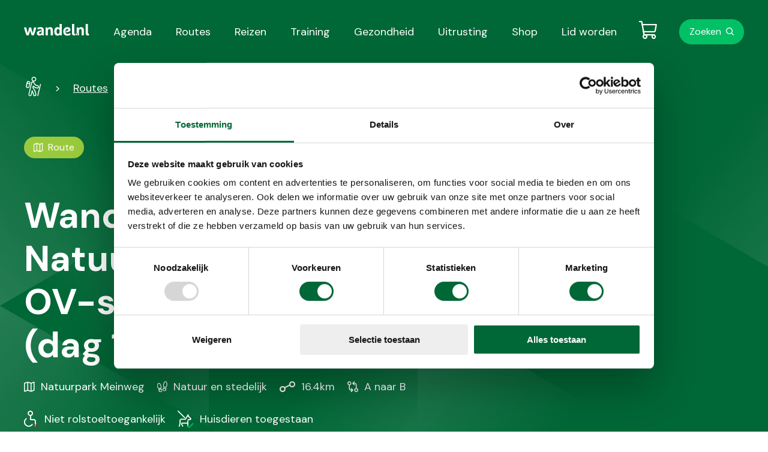

--- FILE ---
content_type: text/html; charset=utf-8
request_url: https://www.wandel.nl/routes/wandelroute-natuurpark-meinweg-ov-stapper-meinweg-dag-1/
body_size: 9976
content:



<!doctype html>
<html lang="nl">
<head>
    <meta name="tradetracker-site-verification" content="e0ede45bdb3c75fb9993676cb95f328edf6d2cc9" /><script id="Cookiebot" src="https://consent.cookiebot.com/uc.js" data-cbid="74c88eb1-f5cc-44fe-a7eb-403ec36b64c9" data-blockingmode="auto" type="text/javascript"></script><script type="text/javascript">
  !function(){var e=document.getElementsByTagName("script")[0],t=document.createElement("script");t.src="https://cdn.atleta.cc/embed/widget.js";var n=document.querySelector("[nonce]");n&&t.setAttribute("nonce",n.nonce||n.getAttribute("nonce")),e.parentNode.insertBefore(t,e)}();
</script>
    <meta http-equiv="Content-Type" content="text/html; charset=utf-8">
    <meta name="viewport" content="width=device-width, initial-scale=1.0">
    <meta charset="utf-8">
    <meta http-equiv="X-UA-Compatible" content="IE=edge,chrome=1">

    <title>Wandelroute Natuurpark Meinweg: OV-stapper Meinweg (dag 1) - Wandel</title>
    <meta name="description" content="Bekijk de wandelroute door Natuurpark Meinweg: OV-stapper Meinweg (dag 1). Deze route is er echt een voor op je wensenlijstje!" />
    <meta name="keywords" content="" />
    
    
            <meta property="kwbn_cls_pijler" content="Route" />
            <meta property="kwbn_cls_geografische ligging" content="Duitsland;Limburg;Nederland" />
            <meta property="kwbn_cls_type wandelroute" content="NS wandeltochten;Streekpad;wandelnet" />
    <link rel='apple-touch-icon-precomposed' sizes='57x57' href='/assets/wandel/images/favicon/apple-touch-icon-57x57.png' /><link rel='apple-touch-icon-precomposed' sizes='114x114' href='/assets/wandel/images/favicon/apple-touch-icon-114x114.png' /><link rel='apple-touch-icon-precomposed' sizes='72x72' href='/assets/wandel/images/favicon/apple-touch-icon-72x72.png' /><link rel='apple-touch-icon-precomposed' sizes='144x144' href='/assets/wandel/images/favicon/apple-touch-icon-144x144.png' /><link rel='apple-touch-icon-precomposed' sizes='60x60' href='/assets/wandel/images/favicon/apple-touch-icon-60x60.png' /><link rel='apple-touch-icon-precomposed' sizes='120x120' href='/assets/wandel/images/favicon/apple-touch-icon-120x120.png' /><link rel='apple-touch-icon-precomposed' sizes='76x76' href='/assets/wandel/images/favicon/apple-touch-icon-76x76.png' /><link rel='apple-touch-icon-precomposed' sizes='152x152' href='/assets/wandel/images/favicon/apple-touch-icon-152x152.png' /><link rel='icon' type='image/png' href='/assets/wandel/images/favicon/favicon-196x196.png' sizes='196x196' /><link rel='icon' type='image/png' href='/assets/wandel/images/favicon/favicon-96x96.png' sizes='96x96' /><link rel='icon' type='image/png' href='/assets/wandel/images/favicon/favicon-32x32.png' sizes='32x32' /><link rel='icon' type='image/png' href='/assets/wandel/images/favicon/favicon-16x16.png' sizes='16x16' /><link rel='icon' type='image/png' href='/assets/wandel/images/favicon/favicon-128.png' sizes='128x128' /><meta name='application-name' content='&nbsp;'/><link rel='icon' type='image/x-icon' href='/assets/wandel/images/favicon/favicon.ico'><meta name='msapplication-TileColor' content='#FFFFFF' /><meta name='msapplication-TileImage' content='/assets/wandel/images/favicon/mstile-144x144.png' /><meta name='msapplication-square70x70logo' content='/assets/wandel/images/favicon/mstile-70x70.png' /><meta name='msapplication-square150x150logo' content='/assets/wandel/images/favicon/mstile-150x150.png' /><meta name='msapplication-wide310x150logo' content='/assets/wandel/images/favicon/mstile-310x150.png' /><meta name='msapplication-square310x310logo' content='/assets/wandel/images/favicon/mstile-310x310.png' />
    <!--Facebook Open Graph-->
    <meta property="og:type" content="website" />
    <meta property="og:url" content="https://www.wandel.nl/routes/wandelroute-natuurpark-meinweg-ov-stapper-meinweg-dag-1/" />
    <meta property="og:site_name" content="Wandel" />
    <meta property="og:title" content="Wandelroute Natuurpark Meinweg: OV-stapper Meinweg (dag 1)" />
    <meta property="og:description" content="Bekijk de wandelroute door Natuurpark Meinweg: OV-stapper Meinweg (dag 1). Deze route is er echt een voor op je wensenlijstje!" />
        <meta property="og:image" content="/media/hnum3coe/ov-stapper-meinweg-dag-1-header.jpg" />




    <link href="https://www.wandel.nl/routes/wandelroute-natuurpark-meinweg-ov-stapper-meinweg-dag-1/" rel="canonical" />
    <link href="/assets/wandel/css/style.min.css?v=1589649872" type="text/css" rel="stylesheet" />

        <!-- Google Tag Manager -->
    <script>
        (function (w, d, s, l, i) {
            w[l] = w[l] || []; w[l].push({
                'gtm.start': new Date().getTime(),
                event: 'gtm.js'
            });

            var f = d.getElementsByTagName(s)[0],
                j = d.createElement(s),
                dl = l != 'dataLayer' ? '&l=' + l : '';

            j.async = true;
            j.src = 'https://www.googletagmanager.com/gtm.js?id=' + i + dl;
            f.parentNode.insertBefore(j, f);
        })(window, document, 'script', 'dataLayer', 'GTM-5TM7PWT');
    </script>
    <!-- End Google Tag Manager -->

      <script type="application/ld+json">
    {
      "@context": "https://schema.org",
      "@type": "WebSite",
      "url": "https://www.wandel.nl/",
      "potentialAction": {
        "@type": "SearchAction",
        "target": {
          "@type": "EntryPoint",
          "urlTemplate": "https://www.wandel.nl/zoeken/?q={search_term_string}"
        },
        "query-input": "required name=search_term_string"
      }
    }
    </script>
</head>
<body class="">
    

<!-- Google Tag Manager (noscript) -->
<noscript>
    <iframe src="https://www.googletagmanager.com/ns.html?id=GTM-5TM7PWT" height="0" width="0" style="display:none;visibility:hidden"></iframe>
</noscript>
<!-- End Google Tag Manager (noscript) -->

<a href="#main" class="u-link-skip">Direct naar de content</a>
<a href="#main-navigation" class="u-link-skip">Direct naar de hoofdnavigatie</a>
<a href="#footer" class="u-link-skip">Direct naar de footer</a>



<header class="c-site-header">
    <div class="o-container c-site-header__container js-menu-toggle__container">
        <div class="c-site-header__bar">
            <a href="/" aria-current="page" role="menuitem" class="c-logo">
                <img src="/assets/wandel/images/logo.svg" alt="Wandel.nl logo" loading="lazy">
            </a>
            <button id="toggle" aria-expanded="false" class="c-button c-button--menu c-site-header__button-menu js-menu-toggle">
                <span class="c-button--menu-untoggled">Menu</span>
                <span class="c-button--menu-toggled">Sluiten</span>
            </button>
        </div>
        <nav id="main-navigation" class="c-navigation-main js-menu-toggle__menu" aria-labelledby="mainnavigation" aria-label="Hoofdnavigatie">
            <h2 id="mainnavigation" class="u-visually-hidden">Hoofdnavigatie</h2>
            <ul class="o-list-cols o-list-cols--one-until-tablet c-navigation-main__menubar" id="menubar1" role="menubar" aria-label="Hoofdnavigatie">
                            <li role="none">
                                <a class="c-link-invert " href="/wandelagenda/" aria-current='page' ) role="menuitem">Agenda</a>
                            </li>
                            <li role="none">
                                <a class="c-link-invert " href="/wandelroutes/" aria-current='page' ) role="menuitem">Routes</a>
                            </li>
                            <li role="none">
                                <a class="c-link-invert " href="/wandelreizen/" aria-current='page' ) role="menuitem">Reizen</a>
                            </li>
                            <li role="none">
                                <a class="c-link-invert " href="/trainingen/" aria-current='page' ) role="menuitem">Training</a>
                            </li>
                            <li role="none">
                                <a class="c-link-invert " href="/gezondheid/" aria-current='page' ) role="menuitem">Gezondheid</a>
                            </li>
                            <li role="none">
                                <a class="c-link-invert " href="/wandeluitrusting/" aria-current='page' ) role="menuitem">Uitrusting</a>
                            </li>
                            <li role="none">
                                <a class="c-link-invert " href="/shop/" aria-current='page' ) role="menuitem">Shop</a>
                            </li>
                            <li role="none">
                                <a class="c-link-invert " href="/lid-worden/" aria-current='page' ) role="menuitem">Lid worden</a>
                            </li>
            </ul>
        </nav>
        <nav class="c-navigation-meta js-menu-toggle__menu" aria-labelledby="metanavigation" aria-label="Metanavigatie">
            <h2 id="metanavigation" class="u-visually-hidden">Metanavigatie</h2>
            <ul class="c-navigation-meta__menubar" id="menubar2" role="menubar" aria-label="Metanavigatie">
                <li class="c-navigation-meta__list-item" role="none">
                    
<a href="/winkelwagen/" class="c-link-cart  js-cart-badge" data-cart-count="0"><span class="u-visually-hidden"></span></a>
                </li>
                    <li class="c-navigation-meta__list-item" role="none">
                        <a href="/zoeken/" class="c-link-search">Zoeken</a>
                    </li>
            </ul>
        </nav>
    </div>
</header>

    <input type="hidden" value="Replica-https://cms.kwbn.nl/umbraco-wn0sdwk000YMI" />

    <main id="#main">
        



<section class="c-experience c-experience--with-image">
    <div class="o-container">
<nav aria-label="Breadcrumb" class="c-breadcrumbs">
    <ol class="o-list-cols o-list-cols--inline c-breadcrumbs__list">
            <li class="c-breadcrumbs__list-item mt0">
                    <a href="/" class="c-link-invert c-breadcrumbs__item c-breadcrumbs__item--home">
                        <span class="u-visually-hidden">Wandel - Home</span>
                    </a>
            </li>
            <li class="c-breadcrumbs__list-item mt0">
                    <a href="/routes/" class="c-link-invert c-breadcrumbs__item">Routes</a>
            </li>
            <li class="c-breadcrumbs__list-item mt0">
                    <a href="/routes/wandelroute-natuurpark-meinweg-ov-stapper-meinweg-dag-1/" class="c-link-invert c-breadcrumbs__item">Wandelroute Natuurpark Meinweg: OV-stapper Meinweg (dag 1)</a>
            </li>
    </ol>
</nav>

    <span class="c-badge c-badge--experience c-badge--route">Route</span>


        <article class="c-experience__content">
            <h1 class="c-experience__heading">Wandelroute Natuurpark Meinweg: OV-stapper Meinweg (dag 1)</h1>

                <dl class="o-key-value-list-hidden-term o-key-value-list-hidden-term--inline mb-">
                        <dt>Gebied / Regio</dt>
                        <dd class="c-icon c-icon--route"><span class="ml--">Natuurpark Meinweg</span></dd>
                                            <dt>Karakteristiek</dt>
                        <dd class="c-icon c-icon--characteristic"><span class="ml--">Natuur en stedelijk</span></dd>
                                            <dt>Afstand</dt>
                        <dd class="c-icon c-icon--distance"><span class="ml--">16.4km</span></dd>
                                            <dt>Soort wandeling</dt>
                        <dd class="c-icon c-icon--type"><span class="ml--">A naar B</span></dd>
                </dl>
                <ul class="o-list-cols o-list-cols--inline mb-">
                        <li class="o-list-cols__block-center">
                            <span class="c-icon c-icon--accessibility c-icon--accessibility--no c-icon--wheelchair mr--"></span>
                            Niet rolstoeltoegankelijk
                        </li>

                        <li class="o-list-cols__block-center">
                            <span class="c-icon c-icon--accessibility c-icon--accessibility--yes c-icon--dog mr--"></span>
                            Huisdieren toegestaan
                        </li>
                </ul>
            <p class="c-experience__text">Deze route is er echt een voor op je wensenlijstje. Je loopt 90% van de tijd over onverharde paden terwijl je geniet van de heide, het bos, uitzicht over kleine meren en de rivier &#233;n een Duits stadje met oude burcht en goede bakker. De route loopt van het Nederlandse Herkenbosch naar het duits Br&#252;ggen. </p>
        </article>
            <dl class="o-list-cols o-list-cols--three o-list-cols--one-until-tablet c-list-info c-list-info--experience mt">
                <div class="o-list-cols__list-item">
                    <dt class="c-list-info__term">
                        <span class="c-icon  c-icon--tips"></span>
                        Startpunt
                    </dt>
                    <dd class="c-list-info__item" title="Adresgegeven">
                        <dl class="o-key-value-list-hidden-term">
                            <dt>Naam</dt>
                            <dd>Nationaal Park de Meinweg</dd>
                            <dt>Straat</dt>
                            <dd>Melickervenweg</dd>
                            <dt>Postcode</dt>
                            <dd class="u-width-auto">6075 NA </dd>
                            <dt>Plaats</dt>
                            <dd class="u-width-auto">Herkenbosch</dd>
                        </dl>
                    </dd>
                </div>
                    <div class="o-list-cols__list-item">
                        <dt class="c-list-info__term">
                            <span class="c-icon  c-icon--tips"></span>
                            Eindpunt
                        </dt>
                        <dd class="c-list-info__item" title="Adresgegeven">
                            <dl class="o-key-value-list-hidden-term">
                                <dt>Naam</dt>
                                <dd>Br&#252;ggen</dd>
                                <dt>Straat</dt>
                                <dd>Klosterstra&#223;e 7</dd>
                                <dt>Postcode</dt>
                                <dd class="u-width-auto">41379</dd>
                                <dt>Plaats</dt>
                                <dd class="u-width-auto">Br&#252;ggen, Duitsland</dd>
                            </dl>
                        </dd>
                    </div>
            </dl>

            <figure class="c-experience__image">
                <img src="/media/hnum3coe/ov-stapper-meinweg-dag-1-header.jpg?anchor=center&amp;mode=crop&amp;width=1280&amp;height=640&amp;rnd=133427170245330000&amp;quality=90&amp;format=jpg" alt="OV-stapper Meinweg (Dag 1) " loading="lazy">
                    <figcaption> OV-stapper Meinweg (Foto: &#169; Lydia Bax) </figcaption>
            </figure>
    </div>
</section>






    <section class="o-page-panel">
        <section class="o-container">
            <article class="c-content js-ga-data-layer">
                <div class="c-editor"><p><em>Tekst &amp; foto’s: Lydia Bax</em></p>
<p>Lekker een weekendje ertussenuit? Overnacht dan in een hotel of op de camping in het stadje Brüggen en loop de volgende dag <a rel="noopener" href="/routes/wandelroute-natuurpark-meinweg-ov-stapper-meinweg-dag-2/" target="_blank" title="Wandelroute Natuurpark Meinweg: OV-stapper Meinweg (dag 2)" data-anchor="#">deel 2 van deze route</a>. Langs rivier de Swalm de grens over terug naar Nederland.</p></div>
            </article>
        </section>
    </section>


    <section class="o-page-panel o-page-panel--media-page-reverse">
        <section class="o-container">

            <article class="o-media o-media--vertical-until-tablet c-media-page o-media--reverse c-media-page--reverse">
                <div class="o-media__content c-media-page__content js-ga-data-layer">
                        <h2>Natuurpark de Meinweg</h2>
                    <div class="c-editor"><p>Vanaf het startpunt van de route loop je gelijk het prachtige Natuurpark de Meinweg in. Heide, varens, verschillende soorten grassen en bomen wisselen elkaar hier af. Een aantal jaar geleden is er in dit park een grote natuurbrand geweest. Dit zie je nog steeds in de vorm van boomskeletten die her en der verspreid staan en afsteken tegen de lucht. Er is een bezoekerscentrum en er zijn meerdere gemarkeerde wandelroutes.</p></div>
                </div>
                    <figure class="o-media__image c-media-page__image">
                        <div class="c-media-page__image-container">
                            <img src="/media/eesnwgqh/ov-stapper-meinweg-dag-1-natuurpark-meinweg.jpg?mode=max&amp;width=640&amp;rnd=133427170551300000" alt="OV Stapper Meinweg (Dag 1) Natuurpark Meinweg" loading="lazy">
                        </div>
                            <figcaption>OV-stapper Meinweg (Foto: &#169; Lydia Bax)</figcaption>
                    </figure>

            </article>
        </section>
    </section>


    <section class="o-page-panel o-page-panel--media-page">
        <section class="o-container">

            <article class="o-media o-media--vertical-until-tablet c-media-page ">
                    <figure class="o-media__image c-media-page__image">
                        <div class="c-media-page__image-container">
                            <img src="/media/zoqlzcf0/ov-stapper-meinweg-dag-1-br&#252;ggen.jpg?mode=max&amp;width=640&amp;rnd=133427171358070000" alt="OV Stapper Meinweg (Dag 1) Br&#252;ggen" loading="lazy">
                        </div>
                            <figcaption>Duitse stad Br&#252;ggen (Foto: &#169; Lydia Bax)</figcaption>
                    </figure>
                <div class="o-media__content c-media-page__content js-ga-data-layer">
                        <h2>OV-stapper Meinweg, de Duitse stad Br&#252;ggen</h2>
                    <div class="c-editor"><p>Aan het einde van de wandeling bereik je het Duitse stadje Brüggen. Hier staat nog een Middeleeuwse burcht uit 1289 en een historische watermolen. Er zijn hier genoeg mogelijkheden om te overnachten. Er zijn meerdere hotels, en ongeveer een kilometer buiten het stadje ligt de camping Laarer See, waar je met je trekkerstentje een nachtje kunt staan. Vergeet de volgende ochtend geen verse broodjes te halen bij bakkerij Oomen!</p></div>
                </div>

            </article>
        </section>
    </section>


    <section class="o-page-panel o-page-panel--media-page-reverse">
        <section class="o-container">

            <article class="o-media o-media--vertical-until-tablet c-media-page o-media--reverse c-media-page--reverse">
                <div class="o-media__content c-media-page__content js-ga-data-layer">
                        <h2>Rivieren, meren en vennen op dag twee van OV-stapper Meinweg</h2>
                    <div class="c-editor"><p>Op dag twee is water nooit ver weg. Je volgt grotendeels de rivier de Swalm terug naar Nederland, maar loopt ook langs een aantal meren in Duitsland, waaronder de Venekotensee. Volg vooral niet klakkeloos de aangewezen route, maar wandel over de kleine paadjes parallel aan de route voor het mooiste uitzicht over het water. Ook loop je op deze dag door natuurreservaat Elmpter Schwalmbruch. Dit gebied bestaat uit veenmoeras en natte heide. Vanaf de uitkijktoren heb je een prachtig uitzicht over het reservaat.</p></div>
                        <a href="/routes/wandelroute-natuurpark-meinweg-ov-stapper-meinweg-dag-2/" class="c-button mt js-ga-data-layer-cta">Bekijk deel 2 van OV-stapper Meinweg</a>
                </div>
                    <figure class="o-media__image c-media-page__image">
                        <div class="c-media-page__image-container">
                            <img src="/media/3kpgviv4/ov-stapper-meinweg-dag-2.jpg?mode=max&amp;width=640&amp;rnd=133427171214470000" alt="OV Stapper Meinweg (Dag 2) Venekotensee" loading="lazy">
                        </div>
                            <figcaption>Venekotensee (Foto: &#169; Lydia Bax)</figcaption>
                    </figure>

            </article>
        </section>
    </section>
<section class="o-page-panel ">
    <section class="o-container ">
        <section class="c-content ">
            <h2>Praktische informatie en tips</h2>
            <ul class="o-list-cols o-list-cols--one o-list-cols--quarter-spacing">
                    <li class="o-list-cols__block-center">
                        <span class="c-icon c-icon--circle-brand c-icon--info"></span>
                        <span class="ml--">Je kunt het startpunt van de route weer gemakkelijk bereiken met het openbaar vervoer. Plan voor je wandeling de reis. </span>
                    </li>
                    <li class="o-list-cols__block-center">
                        <span class="c-icon c-icon--circle-brand c-icon--info"></span>
                        <span class="ml--">De route is gemarkeerd met de geel-rode streekpadmarkering van het Maas-Niederrheinpad. </span>
                    </li>
                    <li class="o-list-cols__block-center">
                        <span class="c-icon c-icon--circle-brand c-icon--info"></span>
                        <span class="ml--">Onderweg is er geen horeca te vinden, neem dus zelf wat te eten mee. </span>
                    </li>
                    <li class="o-list-cols__block-center">
                        <span class="c-icon c-icon--circle-brand c-icon--info"></span>
                        <span class="ml--">Bij het startpunt kun je gratis parkeren</span>
                    </li>
                    <li class="o-list-cols__block-center">
                        <span class="c-icon c-icon--circle-brand c-icon--info"></span>
                        <span class="ml--">Bij Burgcaf&#233; Oomen (Klosterstra&#223;e 50, Br&#252;ggen) vind je heerlijke taart en broodjes.</span>
                    </li>
                    <li class="o-list-cols__block-center">
                        <span class="c-icon c-icon--circle-brand c-icon--info"></span>
                        <span class="ml--">Houd je ogen open voor de kleine, slingerende paadjes tussen het hoofdpad en het water. Hiervandaan heb je veel mooier uitzicht tijdens het wandelen!</span>
                    </li>
                    <li class="o-list-cols__block-center">
                        <span class="c-icon c-icon--circle-brand c-icon--info"></span>
                        <span class="ml--">In de zomer kun je in Br&#252;ggen openluchtconcerten bezoeken.</span>
                    </li>
            </ul>
        </section>
    </section>
</section>

    <section class="o-page-panel">
        <section class="o-container">
            <article class="c-content js-ga-data-layer">
                    <h2>Bekijk de route</h2>
                <div class="c-editor"><p>Dit is een wandelroute uitgezet door Wandelnet. Wil je de route op een kaartje zien? Ga dan naar de <a rel="noopener" href="https://www.wandelnet.nl/wandelroute/1553/Meinweg-%2528dag-1%2529" target="_blank">website van Wandelnet</a>.</p></div>
            </article>
        </section>
    </section>


    <section class="o-page-panel">
        <section class="o-container">
            <article class="c-content js-ga-data-layer">
                    <h2>Help ons mee</h2>
                <div class="c-editor"><p>Heb jij de route gelopen en kom je erachter dat de informatie op Wandel.nl niet klopt? Help ons en stuur een mailtje naar<span> </span><a rel="noopener noreferrer" tabindex="-1" href="mailto:redactie@wandel.nl" target="_blank" title="mailto:redactie@wandel.nl" class="fui-Link ___m14voj0 f3rmtva f1ern45e f1deefiw f1n71otn f1q5o8ev f1h8hb77 f1vxd6vx f1ewtqcl fyind8e f1k6fduh f1w7gpdv fk6fouc fjoy568 figsok6 f1hu3pq6 f11qmguv f19f4twv f1tyq0we f1g0x7ka fhxju0i f1qch9an f1cnd47f fqv5qza f1vmzxwi f1o700av f13mvf36 f9n3di6 f1ids18y fygtlnl f1deo86v f12x56k7 f1iescvh ftqa4ok f50u1b5 fs3pq8b f1hghxdh f1tymzes f1x7u7e9 f1cmlufx f10aw75t fsle3fq" aria-label="Koppeling redactie@wandel.nl">redactie@wandel.nl</a>, dan passen wij het aan. </p></div>
            </article>
        </section>
    </section>

    <section class="o-page-panel  js-ga-data-layer">
        <div class="o-container">
            <header class="c-article-header">
                <h2 class="c-article-header__heading js-ga-data-layer-header">Bekijk meer wandelroutes</h2>
            </header>

            <div class="o-container__block-end">
                <ul class="c-slick-slider c-slick-slider--landscape js-slider">
                        <li>

    <a href="/routes/nationaal-park-de-maasduinen/" class="c-slick-slider__link js-ga-data-layer-cta">
        <div class="o-media o-media--vertical c-slick-slider__item">
            <div class="c-slick-slider__image-container">
                    <img class="o-media__image c-slick-slider__image" src="/media/0u0jkzrj/ff1f668b-240e-4498-ac9d-947517d77bad_header-maasduinen.jpg?center=0.54517920242301865,0.35537559431183668&amp;mode=crop&amp;width=416&amp;height=312&amp;rnd=132791907611100000&amp;quality=90&amp;format=jpg" alt="Header | nationaal park de maasduinen">
            </div>
            <div class="o-media__content pt-">

    <span class="c-badge c-badge--route js-ga-data-layer-badge">Route</span>

                <h3 class="c-slick-slider__heading  js-ga-data-layer-title">Nationaal Park de Maasduinen: wandel door de Limburgse duinen</h3>
                <p class="c-note-text ">Struinen door de duinen van Limburg, je verwacht het misschien niet maar het is echt waar! In Nation...</p>
            </div>
        </div>
    </a>
</li>
                        <li>

    <a href="/routes/grensoverschrijdend-wandelen-door-de-historische-driehoek-van-eurode/" class="c-slick-slider__link js-ga-data-layer-cta">
        <div class="o-media o-media--vertical c-slick-slider__item">
            <div class="c-slick-slider__image-container">
                    <img class="o-media__image c-slick-slider__image" src="/media/f4khpsy2/cid2606_abdij-rolduc-kerkrade.jpg?anchor=center&amp;mode=crop&amp;width=416&amp;height=312&amp;rnd=132792047472930000&amp;quality=90&amp;format=jpg" alt="Header | Grensoverschrijdend wandelen door de Historische Driehoek van Eurode">
            </div>
            <div class="o-media__content pt-">

    <span class="c-badge c-badge--route js-ga-data-layer-badge">Route</span>

                <h3 class="c-slick-slider__heading  js-ga-data-layer-title">Grensoverschrijdend wandelen door de Historische Driehoek van Eurode</h3>
                <p class="c-note-text ">Een abdij, een burcht, een 900 jaar oude watermolen: in de Historische Driehoek van Eurode bij Kerkr...</p>
            </div>
        </div>
    </a>
</li>
                        <li>

    <a href="/routes/wandelen-in-minder-bekende-natuurgebieden-zuid-nederland/" class="c-slick-slider__link js-ga-data-layer-cta">
        <div class="o-media o-media--vertical c-slick-slider__item">
            <div class="c-slick-slider__image-container">
                    <img class="o-media__image c-slick-slider__image" src="/media/zcml2cnc/b72f0d59-c25f-4d23-bffb-5d7e7a295a23_image4838583354347958653.jpg?anchor=center&amp;mode=crop&amp;width=416&amp;height=312&amp;rnd=132791957115600000&amp;quality=90&amp;format=jpg" alt="De Sint Jansberg">
            </div>
            <div class="o-media__content pt-">

    <span class="c-badge c-badge--route js-ga-data-layer-badge">Route</span>

                <h3 class="c-slick-slider__heading  js-ga-data-layer-title">Wandelen in minder bekende natuurgebieden: Zuid-Nederland</h3>
                <p class="c-note-text ">Nederland is prachtig! In deze serie nemen we je mee naar nog relatief onbekende natuurgebieden in d...</p>
            </div>
        </div>
    </a>
</li>
                        <li>

    <a href="/routes/10-verrassende-wandelgebieden/" class="c-slick-slider__link js-ga-data-layer-cta">
        <div class="o-media o-media--vertical c-slick-slider__item">
            <div class="c-slick-slider__image-container">
                    <img class="o-media__image c-slick-slider__image" src="/media/iw1dqgcl/a253817d-5bba-4185-b382-e4db1f31d994_image1547178155065726673.jpg?anchor=center&amp;mode=crop&amp;width=416&amp;height=312&amp;rnd=132792021153200000&amp;quality=90&amp;format=jpg" alt="Header | 10 verrassende wandelgebieden">
            </div>
            <div class="o-media__content pt-">

    <span class="c-badge c-badge--route js-ga-data-layer-badge">Route</span>

                <h3 class="c-slick-slider__heading  js-ga-data-layer-title">10 verrassende wandelgebieden</h3>
                <p class="c-note-text ">Dat je kunt wandelen in gebieden als de Veluwe is bekend. Maar wist je dat je ook kunt wandelen lang...</p>
            </div>
        </div>
    </a>
</li>
                        <li>

    <a href="/routes/mooie-winterwandelingen-in-eigen-land-5-tips/" class="c-slick-slider__link js-ga-data-layer-cta">
        <div class="o-media o-media--vertical c-slick-slider__item">
            <div class="c-slick-slider__image-container">
                    <img class="o-media__image c-slick-slider__image" src="/media/lhpk4rfs/shutterstock_1926101651.jpg?anchor=center&amp;mode=crop&amp;width=416&amp;height=312&amp;rnd=132863836495430000&amp;quality=90&amp;format=jpg" alt="De Sint Pietersberg in Zuid-Limburg">
            </div>
            <div class="o-media__content pt-">

    <span class="c-badge c-badge--route js-ga-data-layer-badge">Route</span>

                <h3 class="c-slick-slider__heading  js-ga-data-layer-title">Mooie winterwandelingen in eigen land: 5 tips</h3>
                <p class="c-note-text ">Op welke wandelroutes in Nederland kun je een mooie winterwandeling maken? Wandel.nl geeft je 5 tips...</p>
            </div>
        </div>
    </a>
</li>
                </ul>
            </div>
        </div>
    </section>

    </main>


<footer id="footer" class="c-site-footer">
    <section class="o-container">
        <div class="o-layout">
            <div class="o-layout__row">
                <nav id="doormat-navigation" class="o-layout__col u-12/12 u-6/12-from-tablet c-navigation-doormat" aria-labelledby="doormatnavigation" aria-label="Doormat navigatie">
                    <h4 id="doormatnavigation" class="u-visually-hidden">Doormat navigatie</h4>
                    <ul class="c-navigation-doormat__menubar o-list-cols o-list-cols--one o-list-cols--quarter-spacing" id="menubar-doormat" role="menubar" aria-label="Doormat navigatie">
                                    <li>
                                        <a class="c-navigation-doormat__item" href="/over-ons/">Over ons</a>
                                    </li>
                                    <li>
                                        <a class="c-navigation-doormat__item" href="/nieuwsbrief/">Nieuwsbrief</a>
                                    </li>
                                    <li>
                                        <a class="c-navigation-doormat__item" href="/lid-worden/">Lid worden</a>
                                    </li>
                                    <li>
                                        <a class="c-navigation-doormat__item" href="/samenwerken/">Samenwerken</a>
                                    </li>
                                    <li>
                                        <a class="c-navigation-doormat__item" href="https://www.kwbn.nl/over-ons/partners/">Partners</a>
                                    </li>
                                    <li>
                                        <a class="c-navigation-doormat__item" href="/shop/">Shop</a>
                                    </li>
                    </ul>
                </nav>
                <div class="o-layout__col mt+-until-tablet u-6/12-from-tablet">
                    <h4>Over wandel.nl</h4>
                    <p>Wandel.nl is een initiatief van Koninklijke Wandelbond Nederland (KWbN). KWbN is de grootste wandelorganisatie van Nederland. Wij geloven dat wandelen bijdraagt aan een gezonder en gelukkiger leven. Met wandel.nl willen wij zoveel mogelijk mensen inspireren, motiveren en ondersteunen om in beweging te komen via wandelen.</p>

                    <ul class="o-list-cols mt">
                        <li><img src="/assets/wandel/images/logo-kwbn-black.svg" class=""></li>
                    </ul>

                    <section class="mt">
                        Je vindt ons ook op:
                        <nav id="social-navigation" class="c-navigation-social mt-" aria-labelledby="socialnavigation" aria-label="Social navigatie">
                            <h4 id="socialnavigation" class="u-visually-hidden">Social media navigatie</h4>
                            <ul class="o-list-cols o-list-cols--inline c-navigation-social__menubar" role="menubar" aria-label="Social navigatie">
                                    <li>
                                        <a class="c-icon c-icon--circle-brand c-icon--facebook" href="https://www.facebook.com/wandelnl" alt="Facebook">
                                            <span class="u-visually-hidden">Facebook</span>
                                        </a>
                                    </li>
                                    <li>
                                        <a class="c-icon c-icon--circle-brand c-icon--instagram" href="https://www.instagram.com/wandel_nl/" alt="Instagram">
                                            <span class="u-visually-hidden">Instagram</span>
                                        </a>
                                    </li>
                                    <li>
                                        <a class="c-icon c-icon--circle-brand c-icon--twitter" href="https://twitter.com/wandel_nl" alt="Twitter">
                                            <span class="u-visually-hidden">Twitter</span>
                                        </a>
                                    </li>
                            </ul>
                        </nav>
                    </section>
                </div>
            </div>
        </div>
    </section>
    <section class="c-site-footer__bottom">
        <section class="o-container c-site-footer__bottom-container">
            <div class="c-note-text mt-until-tablet">&#169; Wandel.nl - Wandel.nl is een initiatief van KWbN.</div>
            <nav id="footer-navigation" class="c-navigation-footer" aria-labelledby="footernavigation" aria-label="Footer navigatie">
                <h4 id="footernavigation" class="u-visually-hidden">Footer navigatie</h4>
                <ul class="o-list-cols o-list-cols--one-until-tablet c-navigation-footer__menubar" role="menubar" aria-label="Footer navigatie">
                            <li><a class="c-navigation-footer__item" href="/privacy/">Privacy</a></li>
                            <li><a class="c-navigation-footer__item" href="/disclaimer/">Disclaimer</a></li>
                            <li><a class="c-navigation-footer__item" href="/algemene-ticketvoorwaarden/">Algemene ticketvoorwaarden</a></li>
                            <li><a class="c-navigation-footer__item" href="/cookies/">Cookies</a></li>
                </ul>
            </nav>
        </section>
    </section>
</footer>



<script type="text/javascript" src="/assets/wandel/bundle.min.js?v=1589649872"></script>

    

    
</body>
</html>